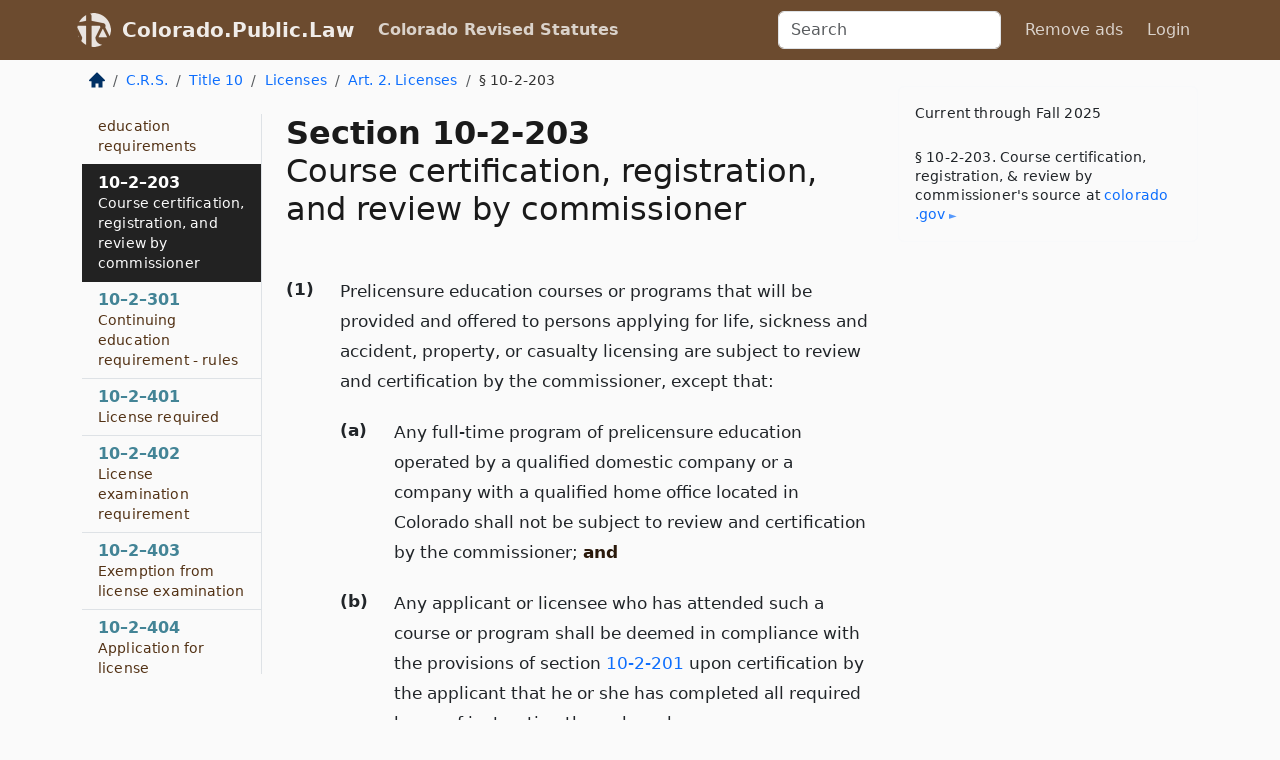

--- FILE ---
content_type: text/html; charset=utf-8
request_url: https://colorado.public.law/statutes/crs_10-2-203
body_size: 7581
content:
<!DOCTYPE html>
<html lang='en'>
<head>
<meta charset='utf-8'>
<meta content='width=device-width, initial-scale=1, shrink-to-fit=no' name='viewport'>
<meta content='ie=edge' http-equiv='x-ua-compatible'>
  <!-- Google tag (gtag.js) -->
  <script async src="https://www.googletagmanager.com/gtag/js?id=G-H4FE23NSBJ" crossorigin="anonymous"></script>
  <script>
    window.dataLayer = window.dataLayer || [];
    function gtag(){dataLayer.push(arguments);}
    gtag('js', new Date());

    gtag('config', 'G-H4FE23NSBJ');
  </script>

<!-- Metadata -->
<title>C.R.S. 10-2-203 – Course certification, registration, and review by commissioner</title>
<meta content='Prelicensure education courses or programs that will be provided and offered to persons applying for life, sickness and accident, property, or casualty…' name='description'>

<link rel="canonical" href="https://colorado.public.law/statutes/crs_10-2-203">

    <!-- Twitter Meta Tags -->
    <meta name="twitter:card"        content="summary">
    <meta name="twitter:site"        content="@law_is_code">
    <meta name="twitter:title"       content="C.R.S. 10-2-203 – Course certification, registration, and review by commissioner">
    <meta name="twitter:description" content="Prelicensure education courses or programs that will be provided and offered to persons applying for life, sickness and accident, property, or casualty…">

    <!-- Facebook Meta Tags -->
    <meta property="og:type"         content="article">
    <meta property="og:url"          content="https://colorado.public.law/statutes/crs_10-2-203">
    <meta property="og:title"        content="C.R.S. 10-2-203 – Course certification, registration, and review by commissioner">
    <meta property="og:determiner"   content="the">
    <meta property="og:description"  content="Prelicensure education courses or programs that will be provided and offered to persons applying for life, sickness and accident, property, or casualty…">

    <meta property="article:author"  content="Colorado General Assembly">

    <meta property="article:section" content="Insurance">

    <!-- Apple Meta Tags -->
    <meta property="og:site_name"     content="Colorado.Public.Law">

    <!-- LinkedIn Meta Tags -->
    <meta property="og:title"        content="C.R.S. 10-2-203 – Course certification, registration, and review by commissioner" name="title">

        <!-- Jurisdiction Icon -->

        <meta name="twitter:image"       content="https://colorado.public.law/assets/jurisdiction/colorado-c954d87af14b523b19b292236af483242aa1ca9007e0b96080fd9afcd3928858.png">
        <meta name="twitter:image:alt"   content="Colorado icon">
        
        <link rel="apple-touch-icon"     href="https://colorado.public.law/assets/jurisdiction/256x256/colorado-178e7f7dd689fa81d78879372c59764dd65e7a08331c87f39f8232d2a004a913.png" sizes="256x256" >
        <meta property="og:image"        content="https://colorado.public.law/assets/jurisdiction/256x256/colorado-178e7f7dd689fa81d78879372c59764dd65e7a08331c87f39f8232d2a004a913.png">
        <meta property="og:image:type"   content="image/png">
        <meta property="og:image:width"  content="256">
        <meta property="og:image:height" content="256">
        <meta property="og:image:alt"    content="Colorado icon">

<!-- CSS -->
<link rel="stylesheet" href="/assets/themes/colorado-d7775ae8149dd17fee3a44d31e74980d7f66e90775b5ced26521cbba3158d593.css">
<!-- Favicons -->
<!-- Platform-independent .ico -->
<link rel="icon" type="image/x-icon" href="/assets/favicon/favicon-1971bb419bcff8b826acfc6d31b7bcdaa84e2b889fb346f139d81d504e21301c.ico">
<!-- Generic Favicon -->
<link rel="icon" type="image/png" href="/assets/favicon/favicon-196x196-1a89cdc4f55cce907983623a3705b278153a4a7c3f4e937224c2f68263cdf079.png" sizes="196x196">
<!-- Apple -->
<link rel="icon" type="image/png" href="/assets/favicon/apple-touch-icon-152x152-34df06b5e2e93efe4b77219bb2f7c625e82b95f0bdadc5b066ec667d56fd329d.png" sizes="196x196">
<!-- Microsoft favicons -->
<meta content='#FFFFFF' name='msapplication-TileColor'>
<meta content='https://oregon.public.law/assets/favicon/mstile-144x144-1ff51a60a42438151b0aa8d2b8ecdaa867d9af9ede744983626c8263eb9051c5.png' name='msapplication-TileImage'>
<meta content='https://oregon.public.law/assets/favicon/mstile-310x150-ae54f5e235f629e5bbc1b3787980a0a0c790ccaaf7e6153f46e35480b9460a78.png' name='msapplication-wide310x150logo'>
<meta content='https://oregon.public.law/assets/favicon/mstile-310x310-c954d87af14b523b19b292236af483242aa1ca9007e0b96080fd9afcd3928858.png' name='msapplication-square310x310logo'>

<!-- Structured Data -->


  <script type="text/javascript" 
          async="async" 
          data-noptimize="1" 
          data-cfasync="false" 
          src="//scripts.pubnation.com/tags/94287298-70cd-4370-b788-e4f2e9fa8c06.js">
  </script>

</head>



<body data-environment="production" data-parent-path="/statutes/crs_title_10_article_2" data-revision-ruby="2.2.29" data-revision-ts="2.1.14" data-sentry-dsn-javascript="https://bab07efcc3f7485259f5baf1f2b14d4b@o118555.ingest.us.sentry.io/4509024199901184" data-statute-number="10-2-203">

<!-- Logo and Navbar -->
<nav class='navbar navbar-expand-lg navbar-dark d-print-none' id='top-navbar'>
<div class='container'>
<a class='navbar-brand' href='https://colorado.public.law'>
<img alt="Public.Law logo" height="34" width="34" src="/assets/logo/logo-white-on-transparent-68px-8727330fcdef91e245320acd7eb218bf7c3fc280a9ac48873293e89c65f1557a.png">
</a>
<a class='navbar-brand' href='https://colorado.public.law'>
Colorado.Public.Law
</a>
<button aria-controls='navbarSupportedContent' aria-expanded='false' aria-label='Toggle navigation' class='navbar-toggler' data-bs-target='#navbarSupportedContent' data-bs-toggle='collapse' type='button'>
<span class='navbar-toggler-icon'></span>
</button>
<div class='collapse navbar-collapse' id='navbarSupportedContent'>
<ul class='navbar-nav me-auto'>
<li class='nav-item active'>
<a class='nav-link' href='/statutes'>Colorado Revised Statutes</a>
</li>
<!-- Hack to add the ORCP if this is the Oregon site -->
</ul>
<!-- Small search form -->
<form class="form-inline my-2 my-lg-0 me-2" action="/search" accept-charset="UTF-8" method="get"><input type="search" name="term" id="term" value="" class="form-control mr-sm-2" placeholder="Search" aria-label="Search">
</form>
<ul class='navbar-nav me-right'>
<li class="nav-item rounded ms-1 me-1"><a class="nav-link rounded ms-1 me-1" href="https://www.public.law/pricing">Remove ads</a></li>
<li class="nav-item"><a class="nav-link" href="/users/sign_in">Login</a></li>
</ul>
</div>
</div>
</nav>

<div class='container'>
<div class='row'>
<div class='col-sm-10 col-print-12'>
<div class='d-print-none mb-4'>
  <script type="application/ld+json">
{"@context":"https://schema.org","@type":"BreadcrumbList","itemListElement":[{"@type":"ListItem","position":1,"item":"https://colorado.public.law/","name":"\u003cimg alt=\"Home\" height=\"16\" width=\"16\" src=\"/assets/home-bdfd622f0da71bdae5658d6657246217fd7f910da9dce4be94da15f81e831120.svg\"\u003e"},{"@type":"ListItem","position":2,"item":"https://colorado.public.law/statutes","name":"C.R.S."},{"@type":"ListItem","position":3,"item":"https://colorado.public.law/statutes/crs_title_10","name":"Title 10"},{"@type":"ListItem","position":4,"item":"https://colorado.public.law/statutes/crs_title_10,_licenses","name":"Licenses"},{"@type":"ListItem","position":5,"item":"https://colorado.public.law/statutes/crs_title_10_article_2","name":"Art. 2. Licenses"},{"@type":"ListItem","position":6,"item":"https://colorado.public.law/statutes/crs_10-2-203","name":"§ 10-2-203"}]}
</script>

<nav aria-label="breadcrumb">
  <ol class="breadcrumb">
      <li class="breadcrumb-item">
        <a href="https://colorado.public.law/"><img alt="Home" height="16" width="16" src="/assets/home-bdfd622f0da71bdae5658d6657246217fd7f910da9dce4be94da15f81e831120.svg"></a>
      </li>
      <li class="breadcrumb-item">
        <a href="https://colorado.public.law/statutes">C.R.S.</a>
      </li>
      <li class="breadcrumb-item">
        <a href="https://colorado.public.law/statutes/crs_title_10">Title 10</a>
      </li>
      <li class="breadcrumb-item">
        <a href="https://colorado.public.law/statutes/crs_title_10,_licenses">Licenses</a>
      </li>
      <li class="breadcrumb-item">
        <a href="https://colorado.public.law/statutes/crs_title_10_article_2">Art. 2. Licenses</a>
      </li>
    
      <li class="breadcrumb-item active" aria-current="page">
        § 10-2-203
      </li>
  </ol>
</nav> 

</div>


<div class='row'>
<div class='col-sm order-last'>
<article>
<div id='leaf-page-title'>
<h1 id='number_and_name'>
<span class='meta-name-and-number'>
<span class='d-none d-print-inline'>
C.R.S.
</span>
Section 10-2-203
</span>
<br>
<span id='name'>
Course certification, registration, and review by commissioner
</span>
</h1>
</div>

<hr class='d-none d-print-block top'>
<div id='leaf-statute-body'>
<section class="level-0 non-meta outline"><h2>(1)</h2>Prelicensure education courses or programs that will be provided and offered to persons applying for life, sickness and accident, property, or casualty licensing are subject to review and certification by the commissioner, except that:</section>
<section class="level-1 non-meta outline"><h3>(a)</h3>Any full-time program of prelicensure education operated by a qualified domestic company or a company with a qualified home office located in Colorado shall not be subject to review and certification by the commissioner; <strong>and</strong></section>
<section class="level-1 non-meta outline"><h3>(b)</h3>Any applicant or licensee who has attended such a course or program shall be deemed in compliance with the provisions of section <a href="crs_10-2-201">10-2-201</a> upon certification by the applicant that he or she has completed all required hours of instruction through such a course or program.</section>
<section class="level-0 non-meta outline"><h2>(2)</h2>Course instruction, content, outline, and course instructors are subject to initial approval by the commissioner and, at the discretion of the commissioner, are also subject to periodic review for continuation. The course provider shall remit the fee as prescribed in accordance with section <a href="crs_10-2-413">10-2-413</a> to continue or renew such approved course or program.</section>
<section class="level-0 non-meta outline"><h2>(3)</h2>If, upon review, the commissioner finds that a prelicensure education course or program is not in compliance with all applicable standards, as set forth by rule, the commissioner may order the course or program to be discontinued or revoke the approval of the course provider or both.</section>

<div class='d-print-none mt-5'>
<hr style='width: 33%; margin-left: 0;'>
<p class='small' style='line-height: 1.4em; letter-spacing: 0.01rem;'>
<cite>
<i>Source:</i>
<i>Section 10-2-203 — Course certification, registration, and review by commissioner</i>,<code> <a id="footer-source-link" href="https://leg.colorado.gov/sites/default/files/images/olls/crs2024-title-10.pdf">https://leg.&shy;colorado.&shy;gov/sites/default/files/images/olls/crs2024-title-10.&shy;pdf</a></code> (accessed May 26, 2025).
</cite>
</p>
</div>

</div>
</article>
</div>
<div class='col-sm-3 order-first d-none d-md-block d-print-none'>
<main class='sticky-top'>
<div class='d-flex flex-column align-items-stretch'>
<div class='list-group list-group-flush scrollarea border-end' id='sibling-nav'>
<a class='list-group-item list-group-item-action' href='crs_10-2-101' id='n10-2-101'>10–2–101<br><span class='name'>Short title</span></a>
<a class='list-group-item list-group-item-action' href='crs_10-2-102' id='n10-2-102'>10–2–102<br><span class='name'>Scope - applicability</span></a>
<a class='list-group-item list-group-item-action' href='crs_10-2-103' id='n10-2-103'>10–2–103<br><span class='name'>Definitions</span></a>
<a class='list-group-item list-group-item-action' href='crs_10-2-104' id='n10-2-104'>10–2–104<br><span class='name'>Authority of commissioner - rules</span></a>
<a class='list-group-item list-group-item-action' href='crs_10-2-105' id='n10-2-105'>10–2–105<br><span class='name'>Insurance producer - exemptions from definition</span></a>
<a class='list-group-item list-group-item-action' href='crs_10-2-201' id='n10-2-201'>10–2–201<br><span class='name'>Prelicensure education - when required</span></a>
<a class='list-group-item list-group-item-action' href='crs_10-2-202' id='n10-2-202'>10–2–202<br><span class='name'>Exemption from prelicensure education requirements</span></a>
<a class='list-group-item list-group-item-action' href='crs_10-2-203' id='n10-2-203'>10–2–203<br><span class='name'>Course certification, registration, and review by commissioner</span></a>
<a class='list-group-item list-group-item-action' href='crs_10-2-301' id='n10-2-301'>10–2–301<br><span class='name'>Continuing education requirement - rules</span></a>
<a class='list-group-item list-group-item-action' href='crs_10-2-401' id='n10-2-401'>10–2–401<br><span class='name'>License required</span></a>
<a class='list-group-item list-group-item-action' href='crs_10-2-402' id='n10-2-402'>10–2–402<br><span class='name'>License examination requirement</span></a>
<a class='list-group-item list-group-item-action' href='crs_10-2-403' id='n10-2-403'>10–2–403<br><span class='name'>Exemption from license examination</span></a>
<a class='list-group-item list-group-item-action' href='crs_10-2-404' id='n10-2-404'>10–2–404<br><span class='name'>Application for license</span></a>
<a class='list-group-item list-group-item-action' href='crs_10-2-405' id='n10-2-405'>10–2–405<br><span class='name'>Residency - individuals - agencies</span></a>
<a class='list-group-item list-group-item-action' href='crs_10-2-406' id='n10-2-406'>10–2–406<br><span class='name'>Licensing of agencies</span></a>
<a class='list-group-item list-group-item-action' href='crs_10-2-407' id='n10-2-407'>10–2–407<br><span class='name'>License - definitions of lines of insurance - authority</span></a>
<a class='list-group-item list-group-item-action' href='crs_10-2-408' id='n10-2-408'>10–2–408<br><span class='name'>License - contents - continuation due date</span></a>
<a class='list-group-item list-group-item-action' href='crs_10-2-409' id='n10-2-409'>10–2–409<br><span class='name'>License - amendment - reissuance</span></a>
<a class='list-group-item list-group-item-action' href='crs_10-2-410' id='n10-2-410'>10–2–410<br><span class='name'>Temporary licensing</span></a>
<a class='list-group-item list-group-item-action' href='crs_10-2-411' id='n10-2-411'>10–2–411<br><span class='name'>Duplicate license</span></a>
<a class='list-group-item list-group-item-action' href='crs_10-2-412' id='n10-2-412'>10–2–412<br><span class='name'>Change of address - notification</span></a>
<a class='list-group-item list-group-item-action' href='crs_10-2-413' id='n10-2-413'>10–2–413<br><span class='name'>Fees</span></a>
<a class='list-group-item list-group-item-action' href='crs_10-2-414' id='n10-2-414'>10–2–414<br><span class='name'>Additional lines of authority - application for license</span></a>
<a class='list-group-item list-group-item-action' href='crs_10-2-414.5' id='n10-2-414.5'>10–2–414.5<br><span class='name'>Travel insurance - limited lines license - travel insurance producers - definitions</span></a>
<a class='list-group-item list-group-item-action' href='crs_10-2-415.5' id='n10-2-415.5'>10–2–415.5<br><span class='name'>Appointment of insurance producer - continuation - renewal - exceptions</span></a>
<a class='list-group-item list-group-item-action' href='crs_10-2-415.7' id='n10-2-415.7'>10–2–415.7<br><span class='name'>Termination of insurance producer bail bonding agent - notice - penalty</span></a>
<a class='list-group-item list-group-item-action' href='crs_10-2-416' id='n10-2-416'>10–2–416<br><span class='name'>Notification to the commissioner of termination</span></a>
<a class='list-group-item list-group-item-action' href='crs_10-2-416.5' id='n10-2-416.5'>10–2–416.5<br><span class='name'>Required availability to commissioner of list of producer appointees for enforcement purposes</span></a>
<a class='list-group-item list-group-item-action' href='crs_10-2-417' id='n10-2-417'>10–2–417<br><span class='name'>Public insurance adjusters - license required - financial responsibility - standards of conduct - rules</span></a>
<a class='list-group-item list-group-item-action' href='crs_10-2-418' id='n10-2-418'>10–2–418<br><span class='name'>Bail bonding authority</span></a>
<a class='list-group-item list-group-item-action' href='crs_10-2-501' id='n10-2-501'>10–2–501<br><span class='name'>Reciprocity</span></a>
<a class='list-group-item list-group-item-action' href='crs_10-2-502' id='n10-2-502'>10–2–502<br><span class='name'>Nonresident licensing - qualification</span></a>
<a class='list-group-item list-group-item-action' href='crs_10-2-503' id='n10-2-503'>10–2–503<br><span class='name'>Commissioner as agent for service of process</span></a>
<a class='list-group-item list-group-item-action' href='crs_10-2-601' id='n10-2-601'>10–2–601<br><span class='name'>Financial institutions may sell insurance - where - regulation</span></a>
<a class='list-group-item list-group-item-action' href='crs_10-2-602' id='n10-2-602'>10–2–602<br><span class='name'>Sale of annuities and insurance by financial institutions - certain tying arrangements prohibited</span></a>
<a class='list-group-item list-group-item-action' href='crs_10-2-603' id='n10-2-603'>10–2–603<br><span class='name'>Bank sale of annuities - disclosure requirements</span></a>
<a class='list-group-item list-group-item-action' href='crs_10-2-604' id='n10-2-604'>10–2–604<br><span class='name'>Disclosures</span></a>
<a class='list-group-item list-group-item-action' href='crs_10-2-605' id='n10-2-605'>10–2–605<br><span class='name'>Misleading advertising</span></a>
<a class='list-group-item list-group-item-action' href='crs_10-2-606' id='n10-2-606'>10–2–606<br><span class='name'>Discrimination against affiliated agents</span></a>
<a class='list-group-item list-group-item-action' href='crs_10-2-607' id='n10-2-607'>10–2–607<br><span class='name'>Location of sales</span></a>
<a class='list-group-item list-group-item-action' href='crs_10-2-701' id='n10-2-701'>10–2–701<br><span class='name'>Assumed names - registration - rules</span></a>
<a class='list-group-item list-group-item-action' href='crs_10-2-702' id='n10-2-702'>10–2–702<br><span class='name'>Commissions</span></a>
<a class='list-group-item list-group-item-action' href='crs_10-2-704' id='n10-2-704'>10–2–704<br><span class='name'>Fiduciary responsibilities</span></a>
<a class='list-group-item list-group-item-action' href='crs_10-2-705' id='n10-2-705'>10–2–705<br><span class='name'>Bail bond documents - requirements - rules</span></a>
<a class='list-group-item list-group-item-action' href='crs_10-2-706' id='n10-2-706'>10–2–706<br><span class='name'>Insurance producer designee - responsibility</span></a>
<a class='list-group-item list-group-item-action' href='crs_10-2-707' id='n10-2-707'>10–2–707<br><span class='name'>Business practices - price limits - collateral</span></a>
<a class='list-group-item list-group-item-action' href='crs_10-2-801' id='n10-2-801'>10–2–801<br><span class='name'>Licenses - denial, suspension, revocation, termination - reporting of actions - definitions</span></a>
<a class='list-group-item list-group-item-action' href='crs_10-2-802' id='n10-2-802'>10–2–802<br><span class='name'>Surrender of license</span></a>
<a class='list-group-item list-group-item-action' href='crs_10-2-803' id='n10-2-803'>10–2–803<br><span class='name'>Notice of penalty, suspension, termination, revocation, or denial</span></a>
<a class='list-group-item list-group-item-action' href='crs_10-2-804' id='n10-2-804'>10–2–804<br><span class='name'>Investigation by commissioner</span></a>
<a class='list-group-item list-group-item-action' href='crs_10-2-901' id='n10-2-901'>10–2–901<br><span class='name'>Short title</span></a>
<a class='list-group-item list-group-item-action' href='crs_10-2-902' id='n10-2-902'>10–2–902<br><span class='name'>Definitions</span></a>
<a class='list-group-item list-group-item-action' href='crs_10-2-903' id='n10-2-903'>10–2–903<br><span class='name'>Licensure</span></a>
<a class='list-group-item list-group-item-action' href='crs_10-2-904' id='n10-2-904'>10–2–904<br><span class='name'>Required contract provisions - reinsurance intermediary-producers</span></a>
<a class='list-group-item list-group-item-action' href='crs_10-2-905' id='n10-2-905'>10–2–905<br><span class='name'>Books and records - reinsurance intermediary-producers</span></a>
<a class='list-group-item list-group-item-action' href='crs_10-2-906' id='n10-2-906'>10–2–906<br><span class='name'>Duties of insurers utilizing the services of a reinsurance intermediary-producer</span></a>
<a class='list-group-item list-group-item-action' href='crs_10-2-907' id='n10-2-907'>10–2–907<br><span class='name'>Required contract provisions - reinsurance intermediary-managers</span></a>
<a class='list-group-item list-group-item-action' href='crs_10-2-908' id='n10-2-908'>10–2–908<br><span class='name'>Prohibited acts</span></a>
<a class='list-group-item list-group-item-action' href='crs_10-2-909' id='n10-2-909'>10–2–909<br><span class='name'>Duties of reinsurers utilizing the services of a reinsurance intermediary-manager</span></a>
<a class='list-group-item list-group-item-action' href='crs_10-2-910' id='n10-2-910'>10–2–910<br><span class='name'>Examination authority</span></a>
<a class='list-group-item list-group-item-action' href='crs_10-2-911' id='n10-2-911'>10–2–911<br><span class='name'>Penalties and liabilities</span></a>
<a class='list-group-item list-group-item-action' href='crs_10-2-912' id='n10-2-912'>10–2–912<br><span class='name'>Rules and regulations</span></a>
<a class='list-group-item list-group-item-action' href='crs_10-2-1001' id='n10-2-1001'>10–2–1001<br><span class='name'>Short title</span></a>
<a class='list-group-item list-group-item-action' href='crs_10-2-1002' id='n10-2-1002'>10–2–1002<br><span class='name'>Definitions</span></a>
<a class='list-group-item list-group-item-action' href='crs_10-2-1003' id='n10-2-1003'>10–2–1003<br><span class='name'>Licensure</span></a>
<a class='list-group-item list-group-item-action' href='crs_10-2-1004' id='n10-2-1004'>10–2–1004<br><span class='name'>Required contract provisions</span></a>
<a class='list-group-item list-group-item-action' href='crs_10-2-1005' id='n10-2-1005'>10–2–1005<br><span class='name'>Duties of insurers</span></a>
<a class='list-group-item list-group-item-action' href='crs_10-2-1006' id='n10-2-1006'>10–2–1006<br><span class='name'>Examination authority</span></a>
<a class='list-group-item list-group-item-action' href='crs_10-2-1007' id='n10-2-1007'>10–2–1007<br><span class='name'>Penalties and liabilities</span></a>
<a class='list-group-item list-group-item-action' href='crs_10-2-1008' id='n10-2-1008'>10–2–1008<br><span class='name'>Rules and regulations</span></a>
<a class='list-group-item list-group-item-action' href='crs_10-2-1101' id='n10-2-1101'>10–2–1101<br><span class='name'>Effective date - applicability</span></a>

</div>
</div>
</main>
</div>

</div>

</div>
<div class='col-sm-2 d-print-none d-none d-lg-block'>
<!-- Right Side Bar -->
<div class='card border-light mb-1 mt-3'>
<div class='card-body'>
<p class='mb-1 card-text small' style='line-height: 1.5em; letter-spacing: 0.01rem'>
Current through Fall 2025
</p>
<p class='card-text mt-4 small' style='line-height: 1.4em; letter-spacing: 0.01rem'>
<cite>
§ 10-2-203. Course certification, registration, &amp; review by commissioner's source at
<a class="source-link external" href="https://leg.colorado.gov/sites/default/files/images/olls/crs2024-title-10.pdf">colorado​.gov</a>
</cite>
</p>
</div>
</div>






</div>
</div>
<hr class='bottom'>
<footer>
<div class='d-print-none'>
<div class='row'>
<div class='col-sm-3' id='stay-connected'>
<h2>Stay Connected</h2>
<p>
Join thousands of people who receive monthly site updates.
</p>
<p>
<a class='btn btn-primary' href='https://eepurl.com/dqx2dj' id='temp-subscribe' role='button'>Subscribe</a>
</p>
<p id='social-icons'>
<a href="https://www.instagram.com/law.is.code/"><img alt="Instagram" loading="lazy" decoding="async" height="50" width="50" src="/assets/social/instagram-logo-840401f66d7e41fb9696f8e077c49b550e669a1a613e2612a7ba18aa2c53776d.svg"></a>
<a href="https://www.facebook.com/PublicDotLaw"><img alt="Facebook" loading="lazy" decoding="async" height="50" width="50" src="/assets/social/facebook-logo-button-a44d2115afa1417c74235fd98657a42b6602af1b47332364fa6627a80e5a61ff.svg"></a>
<a href="https://twitter.com/law_is_code"><img alt="Twitter" loading="lazy" decoding="async" height="50" width="50" src="/assets/social/twitter-logo-button-39f7c16ed398ca50006cd9a20dc33da44f7110bc26dbe7ec8980cbd9fc44cdc6.svg"></a>
<a href="https://github.com/public-law/"><img alt="Our GitHub Page" loading="lazy" decoding="async" height="50" width="50" src="/assets/social/github-logo-b4302181192a1d29bb4b020699926827cea1717d423541ad0ec8b318cda6ff97.svg"></a>
</p>
</div>
<div class='col-sm-4'>
<h2>Get Legal Help</h2>
<p class='mb-4'>
The <a class="external" href="https://www.cobar.org/">Colorado Bar Association</a> runs a service for finding
an attorney in good standing. Initial consultations
are usually free or discounted: <a class="external" href="https://www.cobar.org/For-the-Public/Find-a-Lawyer">Find a Licensed Lawyer</a>
</p>
<h2>Committed to Public Service</h2>
<p>
We will always provide free access to the current law. In addition,
<a href='https://blog.public.law/automatic-upgrade-for-non-profit-educational-and-govt-users/'>we provide special support</a>
for non-profit, educational, and government users. Through social
entre­pre­neurship, we’re lowering the cost of legal services and
increasing citizen access.
</p>
</div>
<div class='col-sm-5'>
<nav>
<h2>Navigate</h2>
<div class='row'>
<div class='col-sm-4'>
<ul class='compact'>
<li class='mb-2'><a href="https://www.public.law/legal-help-services">Find a Lawyer</a></li>
<li class='mb-2'><a href="https://blog.public.law">Blog</a></li>
<li class='mb-2'><a href="https://www.public.law/about-us">About Us</a></li>
<li class='mb-2'><a href="https://www.public.law/api-info">API</a></li>
<li class='mb-2'><a href="https://www.public.law/contact-us">Contact Us</a></li>
<li class='mb-2'><a href="https://www.public.law/blog">Reports</a></li>
<li class='mb-2'><a href="https://www.public.law/sources">Secondary Sources</a></li>
<li class='mb-2'><a href="https://www.public.law/privacy-policy">Privacy Policy</a></li>
</ul>
</div>
<div class='col-sm-8'>
<table class='table table-sm table-borderless table-light'>
<tbody>
<tr>
<th>California:</th>
<td><a href="https://california.public.law/codes">Codes</a></td>
</tr>
<tr>
<th>Colorado:</th>
<td><a href="https://colorado.public.law/statutes">C.R.S.</a></td>
</tr>
<tr>
<th>Florida:</th>
<td><a href="https://florida.public.law/statutes">Statutes</a></td>
</tr>
<tr>
<th>Nevada:</th>
<td><a href="https://nevada.public.law/statutes">NRS</a></td>
</tr>
<tr>
<th>New York:</th>
<td><a href="https://newyork.public.law/laws">Laws</a></td>
</tr>
<tr>
<th>Oregon:</th>
<td><a href="https://oregon.public.law/rules">OAR</a>, <a href="https://oregon.public.law/statutes">ORS</a></td>
</tr>
<tr>
<th>Texas:</th>
<td><a href="https://texas.public.law/statutes">Statutes</a></td>
</tr>
<tr>
<th>World:</th>
<td><a href="https://www.public.law/world/rome_statute">Rome Statute</a>, <a href="https://www.public.law/dictionary">International Dictionary</a></td>
</tr>
</tbody>
</table>
</div>
</div>
</nav>
</div>
</div>

</div>
<div class='d-none d-print-block'>
<p class='small'>
<i>Location:</i>
<code>https://colorado.public.law/statutes/crs_10-2-203</code>
</p>
<p class='small'>
<i>Original Source:</i>
<i>Section 10-2-203 — Course certification, registration, and review by commissioner</i>,
<code>https://leg.&shy;colorado.&shy;gov/sites/default/files/images/olls/crs2024-title-10.&shy;pdf</code>
(last ac&shy;cessed May 10, 2025).
</p>

</div>
</footer>

<!-- Modal -->
<div class="modal fade" id="intentionallyBlankModal" tabindex="-1" aria-labelledby="intentionallyBlankModalLabel" aria-hidden="true">
    <div class="modal-dialog modal-dialog-centered">
      <div class="modal-content">
        <div class="modal-header">
          <h5 class="modal-title" id="intentionallyBlankModalLabel">Blank Outline Levels</h5>
          <button type="button" class="close" data-bs-dismiss="modal" aria-label="Close">
            <span aria-hidden="true">&times;</span>
          </button>
        </div>
        <div class="modal-body">
          <p>
          The legislature occasionally skips outline levels.
          For example:
          </p>

<pre>(3) A person may apply [...]
(4)(a) A person petitioning for relief [...]</pre>

          <p>
            In this example, <strong>(3)</strong>, <strong>(4)</strong>,
            and <strong>(4)(a)</strong> are all outline levels, but 
            <strong>(4)</strong> was
            omitted by its authors. It's only implied. This presents an
            interesting challenge when laying out the text. We've
            decided to display a blank section with this note, in order
            to aide readability.
          </p>

          <div class="alert alert-info" role="alert">
            <strong>Trust but verify.</strong>
              <cite>
                <a class="source-link external" href="https://leg.colorado.gov/sites/default/files/images/olls/crs2024-title-10.pdf">Here is the original source for section 10-2-203</a>
              </cite>
          </div>

          <p>
            Do you have an opinion about this solution?
            <a href="https://www.public.law/contact-us">Drop us a line.</a>
          </p>
        </div>
        <div class="modal-footer">
          <button type="button" class="btn btn-primary" data-bs-dismiss="modal">Close</button>
        </div>
      </div>
    </div>
  </div>

</div>
    <script src="https://js.sentry-cdn.com/bab07efcc3f7485259f5baf1f2b14d4b.min.js" crossorigin="anonymous"></script>

<script src="/assets/application-8807a6c505c369ecf132761755ed2343e2aa03aad8dedd9e32a7ca33c042fd94.js" type="module"></script>
<div aria-hidden='true' aria-labelledby='currencyModalTitle' class='modal fade' id='currencyModal' role='dialog' tabindex='-1'>
<div class='modal-dialog modal-lg' role='document'>
<div class='modal-content'>
<div class='modal-header'>
<h5 class='modal-title' id='currencyModalTitle'>C.R.S. Timeline</h5>
<button aria-label='Close' class='btn-close' data-bs-dismiss='modal' type='button'></button>
</div>
<div class='modal-body text-start'>
<p>
This online publication of the C.R.S. is up to date through
Fall 2025.
</p>
<p>
Here's how the legislature
<a class="external" href="https://leg.colorado.gov/colorado-revised-statutes">describes the process</a>
</p>
<div class='alert alert-primary'>
<p>
  The Colorado Revised Statutes are published annually. Each edition incorporates all laws
  enacted by the General Assembly through the legislative session referenced in the edition.
</p>
<p>
  The 2023 Edition includes all laws enacted through the Fall of 2024,
  including special sessions.
</p>
<p>
  The 2025 Edition will be available online in early 2025.
</p>

</div>
</div>
<div class='modal-footer'>
<button class='btn btn-primary' data-bs-dismiss='modal' type='button'>Close</button>
</div>
</div>
</div>
</div>

</body>

</html>
